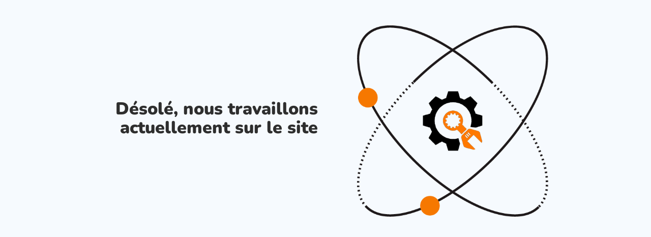

--- FILE ---
content_type: text/html; charset=UTF-8
request_url: https://crinque.com/article/photos-grand-format-gratuites/
body_size: 688
content:
<!doctype html>
<html lang="en">
  <head>
    <meta charset="utf-8">
    <meta http-equiv="X-UA-Compatible" content="IE=edge">
    <meta name="viewport" content="width=device-width, initial-scale=1">
    <title>Cr!nqué est en reconstruction</title>
    <meta name="description" content="Agence marketing motivée | web design | vidéo marketing" />
    <meta name="generator" content="Extension gratuite UnderConstructionPage pour WordPress">
    <link rel="stylesheet" href="https://fonts.bunny.net/css?family=Nunito:400,900">    <link rel="stylesheet" href="https://crinque.com/wp-content/plugins/under-construction-page/themes/css/bootstrap.min.css?v=4.03" type="text/css">
<link rel="stylesheet" href="https://crinque.com/wp-content/plugins/under-construction-page/themes/css/common.css?v=4.03" type="text/css">
<link rel="stylesheet" href="https://crinque.com/wp-content/plugins/under-construction-page/themes/research/style.css?v=4.03" type="text/css">
<link rel="stylesheet" href="https://crinque.com/wp-content/plugins/under-construction-page/themes/css/font-awesome.min.css?v=4.03" type="text/css">
<link rel="icon" href="https://crinque.com/wp-content/plugins/under-construction-page/themes/images/favicon.png" />
  </head>

  <body>
    <div class="container top-container">
      <div class="row display-table">
        <div class="col-lg-offset-1 col-xs-12 col-md-12 col-lg-5 display-cell">
          <h1>Désolé, nous travaillons actuellement sur le site</h1>
        </div>
		<div class="col-xs-12 col-md-12 col-lg-5 display-cell">
      <div id="hero-image">
        <img src="https://crinque.com/wp-content/plugins/under-construction-page/themes/research/research.png" alt="We're doing research to make our new site the best site ever." title="We're doing research to make our new site the best site ever.">
      </div>
        </div>
      </div>
    </div>

    <div class="container">
      <div class="row">
        <div class="col-xs-12 col-md-8 col-md-offset-2 col-lg-offset-2 col-lg-8">
          <p class="content"></p>
        </div>
      </div>

      <div class="row" id="social">
        <div class="col-xs-12 col-md-12 col-lg-12">
          
        </div>
      </div>

    </div>
    
  </body>
</html>
